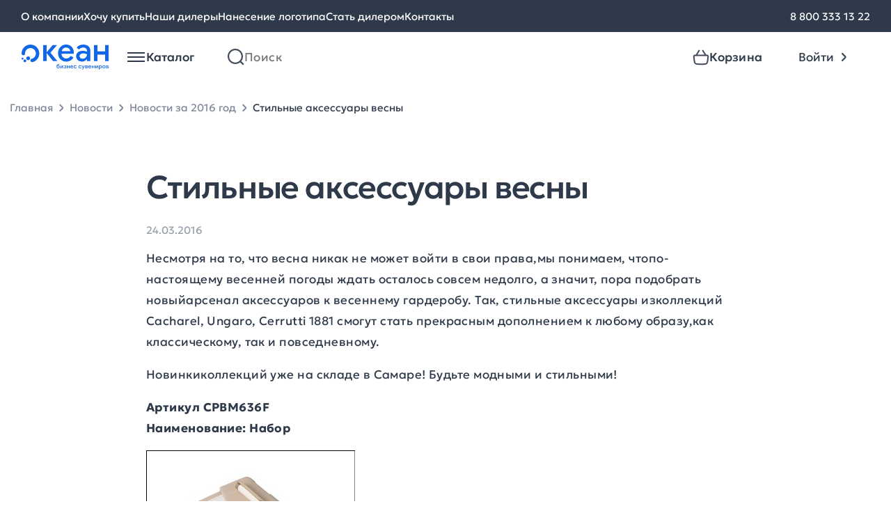

--- FILE ---
content_type: text/html; charset=UTF-8
request_url: https://www.oceangifts.ru/news/2016/03/2537
body_size: 11470
content:
<!doctype html> <html lang="ru"> <head> <title>Стильные аксессуары весны - новости Океана бизнес сувениров от 24.03.2016</title> <meta name='description' content='Стильные аксессуары весны - узнайте свежие новости Океана бизнес сувениров первыми'> <meta property='og:image' content='https://www.oceangifts.ru/assets/img/icons/Logo-desktop.svg' /> <meta property='og:title' content='Стильные аксессуары весны - новости Океана бизнес сувениров от 24.03.2016' /> <meta property='og:description' content='Стильные аксессуары весны - узнайте свежие новости Океана бизнес сувениров первыми' /> <link rel='canonical' href='https://www.oceangifts.ru/news/2016/03/2537' /> <meta charset="UTF-8"> <meta name="viewport" content="width=device-width, user-scalable=yes, shrink-to-fit=no, initial-scale=1.0, minimum-scale=1.0"> <meta http-equiv="X-UA-Compatible" content="ie=edge"> <link rel="preload" href="https://www.oceangifts.ru/build/assets/Geologica-Regular-Zd7CPVF2.woff2" as="font" crossorigin="anonymous"> <link rel="preload" href="https://www.oceangifts.ru/build/assets/Geologica-Medium-5FoKRnKX.woff2" as="font" crossorigin="anonymous"> <link rel="preload" href="https://www.oceangifts.ru/build/assets/Geologica-Light-DmJuSf5R.woff2" as="font" crossorigin="anonymous"> <link rel="shortcut icon" href="https://www.oceangifts.ru/assets/img/favicon.svg"/> <link rel="preload" as="style" href="https://www.oceangifts.ru/build/assets/style-DGsK-tQj.css" /><link rel="stylesheet" href="https://www.oceangifts.ru/build/assets/style-DGsK-tQj.css" /> <link rel="preload" as="style" href="https://www.oceangifts.ru/build/assets/article-CEStCOuX.css" /><link rel="stylesheet" href="https://www.oceangifts.ru/build/assets/article-CEStCOuX.css" /> <script>window.APP = {"routes":[],"iconsSrc":"https:\/\/www.oceangifts.ru\/assets\/img\/icons.svg?1745475690","basketAddBtnText":"\u0412 \u043a\u043e\u0440\u0437\u0438\u043d\u0443"};</script> </head> <body> <noscript> <iframe src="https://www.googletagmanager.com/ns.html?id=GTM-K5S98WF" height="0" width="0" style="display:none;visibility:hidden"></iframe> </noscript> <div class="overlay"></div> <header id="header-container" class="header js-header"> <nav class="nav-bar"> <div class="container nav-bar__container"> <div class="nav-bar__links"> <a href="https://www.oceangifts.ru/about" class="nav-bar__links-link text-body-regular_15"> О компании </a> <a href="https://www.oceangifts.ru/wantbuy" class="nav-bar__links-link text-body-regular_15"> Хочу купить </a> <a href="https://www.oceangifts.ru/dealers" class="nav-bar__links-link text-body-regular_15"> Наши дилеры </a> <a href="https://www.oceangifts.ru/plotting" class="nav-bar__links-link text-body-regular_15"> Нанесение логотипа </a> <a href="https://www.oceangifts.ru/becomedealer" class="nav-bar__links-link text-body-regular_15"> Стать дилером </a> <a href="https://www.oceangifts.ru/contacts" class="nav-bar__links-link text-body-regular_15"> Контакты </a> </div> <div class="nav-bar__phone"> <a href="tel:88003331322" class="nav-bar__links-link text-body-regular_15"> 8 800 333 13 22 </a> </div> </div> </nav> <div class="container header__authorized-container"> <div class="header__unauthorized"> <div class="header__left"> <a href="https://www.oceangifts.ru" class="header__left-logo"></a> <div class="vue-header-catalog" data-vue='{"items":[{"id":1387,"name":"\u0423\u043f\u0430\u043a\u043e\u0432\u043a\u0430","url":"https:\/\/www.oceangifts.ru\/catalog\/upakovka_0","iconSrc":"\/media\/images\/category-icons\/97706633b8474b0c60ecaa.svg","subitems":[{"id":1386,"name":"\u041a\u043e\u0440\u043e\u0431\u043a\u0438","url":"https:\/\/www.oceangifts.ru\/catalog\/korobki","iconSrc":null,"subitems":null},{"id":1388,"name":"\u0424\u0443\u0442\u043b\u044f\u0440\u044b","url":"https:\/\/www.oceangifts.ru\/catalog\/futlyary_0","iconSrc":null,"subitems":null},{"id":1389,"name":"\u041f\u0430\u043a\u0435\u0442\u044b","url":"https:\/\/www.oceangifts.ru\/catalog\/pakety","iconSrc":null,"subitems":null}]},{"id":810,"name":"\u041e\u0442\u0434\u044b\u0445","url":"https:\/\/www.oceangifts.ru\/catalog\/otdyx","iconSrc":"\/media\/images\/category-icons\/cfa2b17eac401c3464edfc.svg","subitems":[{"id":812,"name":"\u041d\u0430\u0431\u043e\u0440\u044b \u0434\u043b\u044f \u043f\u0438\u043a\u043d\u0438\u043a\u0430","url":"https:\/\/www.oceangifts.ru\/catalog\/nabory-dlya-piknika","iconSrc":null,"subitems":null},{"id":813,"name":"\u0422\u0435\u0440\u043c\u043e\u0441\u0442\u0430\u043a\u0430\u043d\u044b \u0438 \u0442\u0435\u0440\u043c\u043e\u043a\u0440\u0443\u0436\u043a\u0438","url":"https:\/\/www.oceangifts.ru\/catalog\/termostakany-i-termokruzhki","iconSrc":null,"subitems":null},{"id":815,"name":"\u0422\u0435\u0440\u043c\u043e\u0441\u044b","url":"https:\/\/www.oceangifts.ru\/catalog\/termosy","iconSrc":null,"subitems":null},{"id":811,"name":"\u041f\u043b\u0435\u0434\u044b","url":"https:\/\/www.oceangifts.ru\/catalog\/pledy_0","iconSrc":null,"subitems":null},{"id":816,"name":"\u0421\u0443\u043c\u043a\u0438 \u0438 \u043a\u0443\u043b\u0435\u0440\u044b","url":"https:\/\/www.oceangifts.ru\/catalog\/sumki-i-kulery","iconSrc":null,"subitems":null},{"id":818,"name":"\u041f\u043b\u044f\u0436\u043d\u044b\u0435 \u043f\u0440\u0438\u043d\u0430\u0434\u043b\u0435\u0436\u043d\u043e\u0441\u0442\u0438","url":"https:\/\/www.oceangifts.ru\/catalog\/plyazhnye-prinadlezhnosti","iconSrc":null,"subitems":null},{"id":817,"name":"\u0418\u0433\u0440\u044b \u0438 \u0441\u043f\u043e\u0440\u0442","url":"https:\/\/www.oceangifts.ru\/catalog\/igry-i-sport","iconSrc":null,"subitems":null},{"id":919,"name":"\u0414\u043e\u0440\u043e\u0436\u043d\u044b\u0435 \u043d\u0430\u0431\u043e\u0440\u044b","url":"https:\/\/www.oceangifts.ru\/catalog\/dorozhnye-nabory","iconSrc":null,"subitems":null},{"id":814,"name":"\u0424\u043e\u043d\u0430\u0440\u0438 \u0438 \u043c\u0443\u043b\u044c\u0442\u0438\u0438\u043d\u0441\u0442\u0440\u0443\u043c\u0435\u043d\u0442\u044b","url":"https:\/\/www.oceangifts.ru\/catalog\/fonariki-i-multiinstrumenty","iconSrc":null,"subitems":null}]},{"id":706,"name":"\u0424\u0443\u0442\u0431\u043e\u043b\u043a\u0438","url":"https:\/\/www.oceangifts.ru\/catalog\/futbolki","iconSrc":"\/media\/images\/category-icons\/f802ddee62ace8b7580c71.svg","subitems":[{"id":709,"name":"\u0424\u0443\u0442\u0431\u043e\u043b\u043a\u0438 \u043f\u0440\u043e\u043c\u043e","url":"https:\/\/www.oceangifts.ru\/catalog\/futbolki-promo","iconSrc":null,"subitems":null},{"id":713,"name":"\u041c\u0443\u0436\u0441\u043a\u0438\u0435 \u0444\u0443\u0442\u0431\u043e\u043b\u043a\u0438","url":"https:\/\/www.oceangifts.ru\/catalog\/muzhskie-futbolki","iconSrc":null,"subitems":null},{"id":707,"name":"\u0416\u0435\u043d\u0441\u043a\u0438\u0435 \u0444\u0443\u0442\u0431\u043e\u043b\u043a\u0438","url":"https:\/\/www.oceangifts.ru\/catalog\/zhenskie-futbolki","iconSrc":null,"subitems":null},{"id":714,"name":"\u0414\u0435\u0442\u0441\u043a\u0438\u0435 \u0444\u0443\u0442\u0431\u043e\u043b\u043a\u0438","url":"https:\/\/www.oceangifts.ru\/catalog\/detskie-futbolki","iconSrc":null,"subitems":null}]},{"id":752,"name":"\u042d\u043b\u0435\u043a\u0442\u0440\u043e\u043d\u0438\u043a\u0430","url":"https:\/\/www.oceangifts.ru\/catalog\/elektronika_0","iconSrc":"\/media\/images\/category-icons\/053b73e765a1d177c069df.svg","subitems":[{"id":753,"name":"\u0417\u0430\u0440\u044f\u0434\u043d\u044b\u0435 \u0443\u0441\u0442\u0440\u043e\u0439\u0441\u0442\u0432\u0430","url":"https:\/\/www.oceangifts.ru\/catalog\/zaryadnye-ustrojstva","iconSrc":null,"subitems":null},{"id":754,"name":"\u0410\u0443\u0434\u0438\u043e\u043a\u043e\u043b\u043e\u043d\u043a\u0438 \u0438 \u0434\u0438\u043d\u0430\u043c\u0438\u043a\u0438","url":"https:\/\/www.oceangifts.ru\/catalog\/audiokolonki-i-dinamiki","iconSrc":null,"subitems":null},{"id":755,"name":"\u041a\u043e\u043c\u043f\u044c\u044e\u0442\u0435\u0440\u043d\u044b\u0435 \u0438 \u043c\u043e\u0431\u0438\u043b\u044c\u043d\u044b\u0435 \u0430\u043a\u0441\u0435\u0441\u0441\u0443\u0430\u0440\u044b","url":"https:\/\/www.oceangifts.ru\/catalog\/kompyuternye-i-mobilnye-aksessuary","iconSrc":null,"subitems":null},{"id":756,"name":"\u042d\u043b\u0435\u043a\u0442\u0440\u043e\u043d\u043d\u044b\u0435 \u0430\u043a\u0441\u0435\u0441\u0441\u0443\u0430\u0440\u044b","url":"https:\/\/www.oceangifts.ru\/catalog\/elektronnye-aksessuary","iconSrc":null,"subitems":null},{"id":759,"name":"\u041d\u0430\u0431\u043e\u0440\u044b","url":"https:\/\/www.oceangifts.ru\/catalog\/nabory","iconSrc":null,"subitems":null},{"id":1384,"name":"\u0424\u043b\u0435\u0448-\u043a\u0430\u0440\u0442\u044b","url":"https:\/\/www.oceangifts.ru\/catalog\/flesh-karty_1","iconSrc":null,"subitems":null},{"id":1101,"name":"\u0424\u0443\u0442\u043b\u044f\u0440\u044b \u0438 \u0430\u0434\u0430\u043f\u0442\u0435\u0440\u044b","url":"https:\/\/www.oceangifts.ru\/catalog\/futlyary-i-adaptery","iconSrc":null,"subitems":null}]},{"id":799,"name":"\u0414\u043e\u043c","url":"https:\/\/www.oceangifts.ru\/catalog\/dom","iconSrc":"\/media\/images\/category-icons\/21ce144ec9029f8cd2421d.svg","subitems":[{"id":1177,"name":"\u0423\u0432\u043b\u0430\u0436\u043d\u0438\u0442\u0435\u043b\u0438 \u0432\u043e\u0437\u0434\u0443\u0445\u0430","url":"https:\/\/www.oceangifts.ru\/catalog\/uvlazhniteli-vozduxa","iconSrc":null,"subitems":null},{"id":1186,"name":"\u041a\u0443\u0445\u043e\u043d\u043d\u044b\u0435 \u0430\u043a\u0441\u0435\u0441\u0441\u0443\u0430\u0440\u044b","url":"https:\/\/www.oceangifts.ru\/catalog\/kuxonnye-aksessuary","iconSrc":null,"subitems":null},{"id":803,"name":"\u041d\u0430\u0431\u043e\u0440\u044b \u043f\u043e\u0441\u0443\u0434\u044b","url":"https:\/\/www.oceangifts.ru\/catalog\/nabory-posudy_0","iconSrc":null,"subitems":null},{"id":800,"name":"\u041f\u043b\u0435\u0434\u044b","url":"https:\/\/www.oceangifts.ru\/catalog\/pledy","iconSrc":null,"subitems":null},{"id":801,"name":"\u0421\u043a\u0443\u043b\u044c\u043f\u0442\u0443\u0440\u044b","url":"https:\/\/www.oceangifts.ru\/catalog\/skulptury_0","iconSrc":null,"subitems":null},{"id":805,"name":"\u041f\u043e\u043b\u0435\u0437\u043d\u044b\u0435 \u043c\u0435\u043b\u043e\u0447\u0438","url":"https:\/\/www.oceangifts.ru\/catalog\/poleznye-melochi","iconSrc":null,"subitems":null},{"id":798,"name":"\u0412\u0438\u043d\u043d\u044b\u0435 \u043d\u0430\u0431\u043e\u0440\u044b","url":"https:\/\/www.oceangifts.ru\/catalog\/vinnye-nabory","iconSrc":null,"subitems":null},{"id":802,"name":"\u0424\u043e\u0442\u043e\u0440\u0430\u043c\u043a\u0438 \u0438 \u0444\u043e\u0442\u043e\u0430\u043b\u044c\u0431\u043e\u043c\u044b","url":"https:\/\/www.oceangifts.ru\/catalog\/fotoramki-i-fotoalbomy_0","iconSrc":null,"subitems":null},{"id":806,"name":"\u041c\u0430\u043d\u0438\u043a\u044e\u0440\u043d\u044b\u0435 \u043d\u0430\u0431\u043e\u0440\u044b \u0438 \u043d\u0435\u0441\u0435\u0441\u0441\u0435\u0440\u044b","url":"https:\/\/www.oceangifts.ru\/catalog\/manikyurnye-nabory-i-nesessery","iconSrc":null,"subitems":null},{"id":809,"name":"\u0428\u0430\u0445\u043c\u0430\u0442\u044b \u0438 \u043d\u0430\u0440\u0434\u044b","url":"https:\/\/www.oceangifts.ru\/catalog\/shaxmaty-i-nardy_0","iconSrc":null,"subitems":null},{"id":920,"name":"\u0418\u043d\u0441\u0442\u0440\u0443\u043c\u0435\u043d\u0442\u044b","url":"https:\/\/www.oceangifts.ru\/catalog\/instrumenty","iconSrc":null,"subitems":null},{"id":808,"name":"\u0428\u043a\u0430\u0442\u0443\u043b\u043a\u0438","url":"https:\/\/www.oceangifts.ru\/catalog\/shkatulki_0","iconSrc":null,"subitems":null},{"id":807,"name":"\u041a\u0430\u0440\u0442\u0438\u043d\u044b","url":"https:\/\/www.oceangifts.ru\/catalog\/kartiny_0","iconSrc":null,"subitems":null}]},{"id":721,"name":"\u041f\u043e\u0441\u0443\u0434\u0430","url":"https:\/\/www.oceangifts.ru\/catalog\/posuda","iconSrc":"\/media\/images\/category-icons\/200951d4e7eaa223145ae2.svg","subitems":[{"id":725,"name":"\u0422\u0435\u0440\u043c\u043e\u0441\u0442\u0430\u043a\u0430\u043d\u044b \u0438 \u0442\u0435\u0440\u043c\u043e\u043a\u0440\u0443\u0436\u043a\u0438","url":"https:\/\/www.oceangifts.ru\/catalog\/termostakany-i-termokruzhki_0","iconSrc":null,"subitems":null},{"id":726,"name":"\u0422\u0435\u0440\u043c\u043e\u0441\u044b","url":"https:\/\/www.oceangifts.ru\/catalog\/termosy_0","iconSrc":null,"subitems":null},{"id":723,"name":"\u0427\u0430\u0439\u043d\u044b\u0435 \u043f\u0430\u0440\u044b","url":"https:\/\/www.oceangifts.ru\/catalog\/chajnye-pary","iconSrc":null,"subitems":null},{"id":1082,"name":"\u041a\u0440\u0443\u0436\u043a\u0438 soft touch","url":"https:\/\/www.oceangifts.ru\/catalog\/kruzhki-soft-touch","iconSrc":null,"subitems":null},{"id":727,"name":"\u041d\u0430\u0431\u043e\u0440\u044b \u0434\u043b\u044f \u0447\u0430\u044f \u0438 \u043a\u043e\u0444\u0435","url":"https:\/\/www.oceangifts.ru\/catalog\/nabory-posudy_1","iconSrc":null,"subitems":null},{"id":724,"name":"\u041b\u0430\u043d\u0447-\u0431\u043e\u043a\u0441\u044b","url":"https:\/\/www.oceangifts.ru\/catalog\/lanchboksy_0","iconSrc":null,"subitems":null},{"id":917,"name":"\u0411\u0443\u0442\u044b\u043b\u043a\u0438 \u0434\u043b\u044f \u0432\u043e\u0434\u044b","url":"https:\/\/www.oceangifts.ru\/catalog\/sportivnye-butylki","iconSrc":null,"subitems":null},{"id":918,"name":"\u041f\u043e\u043a\u0440\u044b\u0442\u0438\u0435 soft touch","url":"https:\/\/www.oceangifts.ru\/catalog\/prorezinennaya-posuda","iconSrc":null,"subitems":null},{"id":1371,"name":"\u041f\u043e\u043a\u0440\u044b\u0442\u0438\u0435 powder","url":"https:\/\/www.oceangifts.ru\/catalog\/pokrytie-powder","iconSrc":null,"subitems":null},{"id":722,"name":"\u041a\u0440\u0443\u0436\u043a\u0438","url":"https:\/\/www.oceangifts.ru\/catalog\/kruzhki","iconSrc":null,"subitems":null},{"id":1111,"name":"\u0423\u043f\u0430\u043a\u043e\u0432\u043a\u0430","url":"https:\/\/www.oceangifts.ru\/catalog\/upakovka","iconSrc":null,"subitems":null}]},{"id":1160,"name":"\u0415\u0436\u0435\u0434\u043d\u0435\u0432\u043d\u0438\u043a\u0438 \u0438 \u0431\u043b\u043e\u043a\u043d\u043e\u0442\u044b","url":"https:\/\/www.oceangifts.ru\/catalog\/ezhednevniki-i-bloknoty_0","iconSrc":"\/media\/images\/category-icons\/42ddcfc5566a0149631260.svg","subitems":[{"id":1161,"name":"\u0415\u0436\u0435\u0434\u043d\u0435\u0432\u043d\u0438\u043a\u0438","url":"https:\/\/www.oceangifts.ru\/catalog\/ezhednevniki","iconSrc":null,"subitems":null},{"id":1162,"name":"\u0411\u043b\u043e\u043a\u043d\u043e\u0442\u044b","url":"https:\/\/www.oceangifts.ru\/catalog\/bloknoty","iconSrc":null,"subitems":null},{"id":1163,"name":"\u041d\u0430\u0431\u043e\u0440\u044b \u0441 \u0435\u0436\u0435\u0434\u043d\u0435\u0432\u043d\u0438\u043a\u0430\u043c\u0438","url":"https:\/\/www.oceangifts.ru\/catalog\/nabory-s-ezhednevnikami","iconSrc":null,"subitems":null},{"id":1164,"name":"VIP \u043d\u0430\u0431\u043e\u0440\u044b","url":"https:\/\/www.oceangifts.ru\/catalog\/vip-nabory_0","iconSrc":null,"subitems":null}]},{"id":738,"name":"\u041f\u043e\u0434\u0430\u0440\u043e\u0447\u043d\u044b\u0435 \u043d\u0430\u0431\u043e\u0440\u044b","url":"https:\/\/www.oceangifts.ru\/catalog\/podarochnye-nabory","iconSrc":"\/media\/images\/category-icons\/d4f19e4b222969b7953c47.svg","subitems":[{"id":1014,"name":"\u041d\u0430\u0431\u043e\u0440\u044b \u0441 \u0435\u0436\u0435\u0434\u043d\u0435\u0432\u043d\u0438\u043a\u0430\u043c\u0438 \u0438 \u0431\u043b\u043e\u043a\u043d\u043e\u0442\u0430\u043c\u0438","url":"https:\/\/www.oceangifts.ru\/catalog\/nabory-s-ezhednevnikami-i-bloknotami","iconSrc":null,"subitems":null},{"id":739,"name":"\u0411\u0438\u0437\u043d\u0435\u0441 \u043d\u0430\u0431\u043e\u0440\u044b","url":"https:\/\/www.oceangifts.ru\/catalog\/biznes-nabory","iconSrc":null,"subitems":null},{"id":744,"name":"\u0413\u043e\u0442\u043e\u0432\u044b\u0435 \u0440\u0435\u0448\u0435\u043d\u0438\u044f","url":"https:\/\/www.oceangifts.ru\/catalog\/gotovye-resheniya_0","iconSrc":null,"subitems":null},{"id":741,"name":"\u041d\u0430\u0431\u043e\u0440\u044b \u0434\u043b\u044f \u0432\u043e\u0434\u043a\u0438","url":"https:\/\/www.oceangifts.ru\/catalog\/nabory-dlya-vodki","iconSrc":null,"subitems":null},{"id":742,"name":"\u041d\u0430\u0431\u043e\u0440\u044b \u0434\u043b\u044f \u0432\u0438\u043d\u0430 \u0438 \u0448\u0430\u043c\u043f\u0430\u043d\u0441\u043a\u043e\u0433\u043e","url":"https:\/\/www.oceangifts.ru\/catalog\/nabory-dlya-vina-i-shampanskogo","iconSrc":null,"subitems":null},{"id":743,"name":"\u041d\u0430\u0431\u043e\u0440\u044b \u0434\u043b\u044f \u0447\u0430\u044f \u0438 \u043a\u043e\u0444\u0435","url":"https:\/\/www.oceangifts.ru\/catalog\/nabory-dlya-chaya-i-kofe","iconSrc":null,"subitems":null}]},{"id":699,"name":"\u0420\u0443\u0447\u043a\u0438","url":"https:\/\/www.oceangifts.ru\/catalog\/ruchki","iconSrc":"\/media\/images\/category-icons\/c526d0b208fb41ede6a623.svg","subitems":[{"id":702,"name":"\u041f\u043b\u0430\u0441\u0442\u0438\u043a\u043e\u0432\u044b\u0435 \u0440\u0443\u0447\u043a\u0438","url":"https:\/\/www.oceangifts.ru\/catalog\/plastikovye-ruchki","iconSrc":null,"subitems":null},{"id":703,"name":"\u041c\u0435\u0442\u0430\u043b\u043b\u0438\u0447\u0435\u0441\u043a\u0438\u0435 \u0440\u0443\u0447\u043a\u0438","url":"https:\/\/www.oceangifts.ru\/catalog\/metallicheskie-ruchki","iconSrc":null,"subitems":null},{"id":913,"name":"\u0420\u0443\u0447\u043a\u0438 \u0441 \u0444\u043b\u0435\u0448-\u043a\u0430\u0440\u0442\u043e\u0439","url":"https:\/\/www.oceangifts.ru\/catalog\/ruchki-s-flesh-kartoj","iconSrc":null,"subitems":null},{"id":1172,"name":"\u041a\u0430\u0440\u0430\u043d\u0434\u0430\u0448\u0438","url":"https:\/\/www.oceangifts.ru\/catalog\/karandashi","iconSrc":null,"subitems":null},{"id":712,"name":"\u041d\u0430\u0431\u043e\u0440\u044b \u0441 \u0440\u0443\u0447\u043a\u0430\u043c\u0438","url":"https:\/\/www.oceangifts.ru\/catalog\/nabory-s-ruchkami","iconSrc":null,"subitems":null},{"id":711,"name":"\u0424\u0443\u0442\u043b\u044f\u0440\u044b \u0434\u043b\u044f \u0440\u0443\u0447\u0435\u043a","url":"https:\/\/www.oceangifts.ru\/catalog\/futlyary-dlya-ruchek","iconSrc":null,"subitems":null}]},{"id":760,"name":"\u0410\u043a\u0441\u0435\u0441\u0441\u0443\u0430\u0440\u044b","url":"https:\/\/www.oceangifts.ru\/catalog\/aksessuary","iconSrc":"\/media\/images\/category-icons\/5fc22f14b5413189493549.svg","subitems":[{"id":761,"name":"\u0421\u0443\u043c\u043a\u0438 \u0438 \u0440\u044e\u043a\u0437\u0430\u043a\u0438","url":"https:\/\/www.oceangifts.ru\/catalog\/sumki-i-ryukzaki","iconSrc":null,"subitems":null},{"id":762,"name":"\u041f\u043e\u0440\u0442\u0444\u0435\u043b\u0438, \u043f\u0430\u043f\u043a\u0438 \u0438 \u043f\u043e\u0440\u0442\u043c\u043e\u043d\u0435","url":"https:\/\/www.oceangifts.ru\/catalog\/portfeli-papki-i-portmone","iconSrc":null,"subitems":null},{"id":1010,"name":"\u0410\u043a\u0441\u0435\u0441\u0441\u0443\u0430\u0440\u044b \u0434\u043b\u044f \u0430\u0432\u0442\u043e\u043b\u044e\u0431\u0438\u0442\u0435\u043b\u0435\u0439","url":"https:\/\/www.oceangifts.ru\/catalog\/aksessuary-dlya-avtolyubitelej","iconSrc":null,"subitems":null},{"id":991,"name":"\u0410\u043a\u0441\u0435\u0441\u0441\u0443\u0430\u0440\u044b \u0434\u043b\u044f \u0441\u043f\u043e\u0440\u0442\u0430","url":"https:\/\/www.oceangifts.ru\/catalog\/aksessuary-dlya-sporta","iconSrc":null,"subitems":null},{"id":764,"name":"\u0417\u043e\u043d\u0442\u044b \u0438 \u0434\u043e\u0436\u0434\u0435\u0432\u0438\u043a\u0438","url":"https:\/\/www.oceangifts.ru\/catalog\/zonty-i-dozhdeviki","iconSrc":null,"subitems":null},{"id":767,"name":"\u0410\u043a\u0441\u0435\u0441\u0441\u0443\u0430\u0440\u044b \u0434\u043b\u044f \u043a\u0443\u0445\u043d\u0438","url":"https:\/\/www.oceangifts.ru\/catalog\/aksessuary-dlya-kuxni_0","iconSrc":null,"subitems":null},{"id":955,"name":"\u0412\u0438\u0437\u0438\u0442\u043d\u0438\u0446\u044b","url":"https:\/\/www.oceangifts.ru\/catalog\/vizitniczy","iconSrc":null,"subitems":null},{"id":763,"name":"\u041d\u0435\u0441\u0435\u0441\u0441\u0435\u0440\u044b \u0438 \u043a\u043e\u0441\u043c\u0435\u0442\u0438\u0447\u043a\u0438","url":"https:\/\/www.oceangifts.ru\/catalog\/nesessery-i-kosmetichki","iconSrc":null,"subitems":null},{"id":768,"name":"\u0410\u043a\u0441\u0435\u0441\u0441\u0443\u0430\u0440\u044b \u0434\u043b\u044f \u043a\u0443\u0440\u0435\u043d\u0438\u044f","url":"https:\/\/www.oceangifts.ru\/catalog\/aksessuary-dlya-kureniya_0","iconSrc":null,"subitems":null}]},{"id":1179,"name":"\u0417\u0434\u043e\u0440\u043e\u0432\u044c\u0435","url":"https:\/\/www.oceangifts.ru\/catalog\/zdorove","iconSrc":"\/media\/images\/category-icons\/c881f472e84766cb468cd1.svg","subitems":[{"id":1180,"name":"\u0417\u0430\u0449\u0438\u0442\u0430 \u0437\u0434\u043e\u0440\u043e\u0432\u044c\u044f","url":"https:\/\/www.oceangifts.ru\/catalog\/zashhita-zdorovya","iconSrc":null,"subitems":null},{"id":1181,"name":"\u0423\u0432\u043b\u0430\u0436\u043d\u0438\u0442\u0435\u043b\u0438 \u0438 \u0434\u0438\u0441\u043f\u0435\u043d\u0441\u0435\u0440\u044b","url":"https:\/\/www.oceangifts.ru\/catalog\/uvlazhniteli-i-dispensery","iconSrc":null,"subitems":null},{"id":1182,"name":"\u0423\u0424 \u0441\u0442\u0435\u0440\u0438\u043b\u0438\u0437\u0430\u0442\u043e\u0440\u044b","url":"https:\/\/www.oceangifts.ru\/catalog\/uf-sterilizatory","iconSrc":null,"subitems":null}]},{"id":728,"name":"\u041e\u0444\u0438\u0441","url":"https:\/\/www.oceangifts.ru\/catalog\/ofis","iconSrc":"\/media\/images\/category-icons\/fa5bedc41c59739e3f767d.svg","subitems":[{"id":732,"name":"\u0411\u043b\u043e\u043a\u043d\u043e\u0442\u044b\/\u0435\u0436\u0435\u0434\u043d\u0435\u0432\u043d\u0438\u043a\u0438\/\u0437\u0430\u043f\u0438\u0441\u043d\u044b\u0435 \u043a\u043d\u0438\u0436\u043a\u0438","url":"https:\/\/www.oceangifts.ru\/catalog\/bloknotyezhednevnikizapisnye-knizhki","iconSrc":null,"subitems":null},{"id":729,"name":"\u041d\u0430\u0441\u0442\u043e\u043b\u044c\u043d\u044b\u0435 \u043d\u0430\u0431\u043e\u0440\u044b \u0438  \u0430\u043a\u0441\u0435\u0441\u0441\u0443\u0430\u0440\u044b","url":"https:\/\/www.oceangifts.ru\/catalog\/nastolnye-nabory-i-aksessuary","iconSrc":null,"subitems":null},{"id":731,"name":"\u041e\u0444\u0438\u0441\u043d\u044b\u0435 \u0447\u0430\u0441\u044b","url":"https:\/\/www.oceangifts.ru\/catalog\/ofisnye-chasy","iconSrc":null,"subitems":null},{"id":733,"name":"\u0424\u043e\u0442\u043e\u0440\u0430\u043c\u043a\u0438","url":"https:\/\/www.oceangifts.ru\/catalog\/fotoramki","iconSrc":null,"subitems":null},{"id":822,"name":"\u041d\u0430\u0433\u0440\u0430\u0434\u044b","url":"https:\/\/www.oceangifts.ru\/catalog\/nagrady","iconSrc":null,"subitems":null},{"id":735,"name":"\u041a\u0430\u0440\u0442\u0438\u043d\u044b \u0438 \u0431\u0430\u043d\u043a\u043d\u043e\u0442\u044b","url":"https:\/\/www.oceangifts.ru\/catalog\/kartiny-i-banknoty","iconSrc":null,"subitems":null},{"id":954,"name":"\u0412\u0438\u0437\u0438\u0442\u043d\u0438\u0446\u044b","url":"https:\/\/www.oceangifts.ru\/catalog\/vizitniczy_0","iconSrc":null,"subitems":null}]},{"id":704,"name":"\u041e\u0434\u0435\u0436\u0434\u0430","url":"https:\/\/www.oceangifts.ru\/catalog\/odezhda","iconSrc":"\/media\/images\/category-icons\/a9cf13c2cbe9929ebf5d5c.svg","subitems":[{"id":705,"name":"\u041f\u043e\u043b\u043e","url":"https:\/\/www.oceangifts.ru\/catalog\/polo","iconSrc":null,"subitems":null},{"id":715,"name":"\u0412\u0435\u0442\u0440\u043e\u0432\u043a\u0438","url":"https:\/\/www.oceangifts.ru\/catalog\/vetrovki","iconSrc":null,"subitems":null},{"id":716,"name":"\u0422\u043e\u043b\u0441\u0442\u043e\u0432\u043a\u0438","url":"https:\/\/www.oceangifts.ru\/catalog\/tolstovki","iconSrc":null,"subitems":null},{"id":717,"name":"\u0424\u043b\u0438\u0441\u044b","url":"https:\/\/www.oceangifts.ru\/catalog\/flisy","iconSrc":null,"subitems":null},{"id":827,"name":"\u0410\u043a\u0441\u0435\u0441\u0441\u0443\u0430\u0440\u044b\/\u0431\u0440\u044e\u043a\u0438\/\u0448\u043e\u0440\u0442\u044b","url":"https:\/\/www.oceangifts.ru\/catalog\/aksessuarybryukishorty","iconSrc":null,"subitems":null}]},{"id":769,"name":"\u041f\u0440\u043e\u043c\u043e\u0441\u0443\u0432\u0435\u043d\u0438\u0440\u044b","url":"https:\/\/www.oceangifts.ru\/catalog\/promosuveniry","iconSrc":"\/media\/images\/category-icons\/a7ab4e97540161a4d595e1.svg","subitems":[{"id":1187,"name":"\u0422\u043e\u0432\u0430\u0440\u044b \u0434\u043b\u044f \u0434\u0435\u0442\u0435\u0439","url":"https:\/\/www.oceangifts.ru\/catalog\/tovary-dlya-detej","iconSrc":null,"subitems":null},{"id":770,"name":"\u041a\u043b\u0438\u043f\u044b \u0438 \u0445\u043e\u043b\u0434\u0435\u0440\u044b \u0434\u043b\u044f \u0437\u0430\u043c\u0435\u0442\u043e\u043a","url":"https:\/\/www.oceangifts.ru\/catalog\/klipy-i-xoldery-dlya-zametok","iconSrc":null,"subitems":null},{"id":771,"name":"\u0410\u043d\u0442\u0438\u0441\u0442\u0440\u0435\u0441\u0441\u044b \u0438 \u0438\u0433\u0440\u044b","url":"https:\/\/www.oceangifts.ru\/catalog\/antistressy-i-igry","iconSrc":null,"subitems":null},{"id":772,"name":"\u0411\u0440\u0435\u043b\u043e\u043a\u0438 \u0438 \u043e\u0442\u043a\u0440\u044b\u0432\u0430\u043b\u043a\u0438","url":"https:\/\/www.oceangifts.ru\/catalog\/breloki-i-otkryvalki","iconSrc":null,"subitems":null},{"id":774,"name":"\u0424\u043e\u043d\u0430\u0440\u0438 \u0438 \u0440\u0443\u043b\u0435\u0442\u043a\u0438","url":"https:\/\/www.oceangifts.ru\/catalog\/ruletki-i-fonariki","iconSrc":null,"subitems":null},{"id":821,"name":"\u041f\u0440\u043e\u043c\u043e\u043f\u0440\u043e\u0434\u0443\u043a\u0446\u0438\u044f","url":"https:\/\/www.oceangifts.ru\/catalog\/promoprodukcziya","iconSrc":null,"subitems":null}]},{"id":785,"name":"VIP-\u043f\u043e\u0434\u0430\u0440\u043a\u0438","url":"https:\/\/www.oceangifts.ru\/catalog\/vip-podarki","iconSrc":"\/media\/images\/category-icons\/482183491a9bf1efc69045.svg","subitems":[{"id":786,"name":"\u041a\u043e\u0440\u043f\u043e\u0440\u0430\u0442\u0438\u0432\u043d\u044b\u0435 \u043d\u0430\u0431\u043e\u0440\u044b","url":"https:\/\/www.oceangifts.ru\/catalog\/korporativnye-nabory","iconSrc":null,"subitems":null},{"id":792,"name":"\u041d\u0430\u0441\u0442\u043e\u043b\u044c\u043d\u044b\u0435 \u043d\u0430\u0431\u043e\u0440\u044b","url":"https:\/\/www.oceangifts.ru\/catalog\/nastolnye-nabory","iconSrc":null,"subitems":null},{"id":788,"name":"\u0424\u043e\u0442\u043e\u0440\u0430\u043c\u043a\u0438 \u0438 \u0444\u043e\u0442\u043e\u0430\u043b\u044c\u0431\u043e\u043c\u044b","url":"https:\/\/www.oceangifts.ru\/catalog\/fotoramki-i-fotoalbomy","iconSrc":null,"subitems":null},{"id":789,"name":"\u041d\u0430\u0431\u043e\u0440\u044b \u043f\u043e\u0441\u0443\u0434\u044b","url":"https:\/\/www.oceangifts.ru\/catalog\/nabory-posudy","iconSrc":null,"subitems":null},{"id":791,"name":"\u041f\u043e\u0440\u0442\u0444\u0435\u043b\u0438, \u043f\u0430\u043f\u043a\u0438 \u0438 \u043f\u043e\u0440\u0442\u043c\u043e\u043d\u0435","url":"https:\/\/www.oceangifts.ru\/catalog\/portfeli-i-papki","iconSrc":null,"subitems":null},{"id":787,"name":"\u0421\u043a\u0443\u043b\u044c\u043f\u0442\u0443\u0440\u044b","url":"https:\/\/www.oceangifts.ru\/catalog\/skulptury","iconSrc":null,"subitems":null},{"id":793,"name":"\u0427\u0430\u0441\u044b","url":"https:\/\/www.oceangifts.ru\/catalog\/chasy","iconSrc":null,"subitems":null},{"id":794,"name":"\u0428\u043a\u0430\u0442\u0443\u043b\u043a\u0438","url":"https:\/\/www.oceangifts.ru\/catalog\/shkatulki","iconSrc":null,"subitems":null},{"id":796,"name":"\u041a\u0430\u0440\u0442\u0438\u043d\u044b","url":"https:\/\/www.oceangifts.ru\/catalog\/kartiny","iconSrc":null,"subitems":null},{"id":797,"name":"\u0418\u043a\u043e\u043d\u044b","url":"https:\/\/www.oceangifts.ru\/catalog\/ikony","iconSrc":null,"subitems":null},{"id":824,"name":"\u0410\u043a\u0441\u0435\u0441\u0441\u0443\u0430\u0440\u044b","url":"https:\/\/www.oceangifts.ru\/catalog\/aksessuary-dlya-kureniya","iconSrc":null,"subitems":null},{"id":823,"name":"\u0428\u0430\u0445\u043c\u0430\u0442\u044b \u0438 \u043d\u0430\u0440\u0434\u044b","url":"https:\/\/www.oceangifts.ru\/catalog\/shaxmaty-i-nardy","iconSrc":null,"subitems":null},{"id":926,"name":"\u041f\u0440\u0435\u0434\u043c\u0435\u0442\u044b \u0434\u043b\u044f \u0438\u043d\u0442\u0435\u0440\u044c\u0435\u0440\u0430","url":"https:\/\/www.oceangifts.ru\/catalog\/predmety-dlya-interera","iconSrc":null,"subitems":null}]},{"id":777,"name":"\u041a\u043e\u0440\u043f\u043e\u0440\u0430\u0442\u0438\u0432\u043d\u044b\u0435 \u043f\u043e\u0434\u0430\u0440\u043a\u0438","url":"https:\/\/www.oceangifts.ru\/catalog\/korporativnye-podarki","iconSrc":"\/media\/images\/category-icons\/dd3a8f432fd674992f0008.svg","subitems":[{"id":778,"name":"\u041f\u0430\u043f\u043a\u0438 \u0438 \u043f\u043e\u0440\u0442\u0444\u0435\u043b\u0438","url":"https:\/\/www.oceangifts.ru\/catalog\/papki-i-portfeli","iconSrc":null,"subitems":null},{"id":779,"name":"\u041f\u043e\u0440\u0442\u043c\u043e\u043d\u0435","url":"https:\/\/www.oceangifts.ru\/catalog\/portmone","iconSrc":null,"subitems":null},{"id":780,"name":"\u0421\u0443\u043c\u043a\u0438 \u0438 \u0440\u044e\u043a\u0437\u0430\u043a\u0438","url":"https:\/\/www.oceangifts.ru\/catalog\/sumki-i-ryukzaki_0","iconSrc":null,"subitems":null},{"id":783,"name":"\u0413\u043e\u0442\u043e\u0432\u044b\u0435 \u0440\u0435\u0448\u0435\u043d\u0438\u044f","url":"https:\/\/www.oceangifts.ru\/catalog\/gotovye-resheniya","iconSrc":null,"subitems":null},{"id":782,"name":"\u041d\u0430\u0431\u043e\u0440\u044b \u043f\u043e\u0434\u0430\u0440\u043e\u0447\u043d\u044b\u0435","url":"https:\/\/www.oceangifts.ru\/catalog\/nabory-podarochnye","iconSrc":null,"subitems":null}]},{"id":819,"name":"\u041c\u0430\u0440\u043a\u0435\u0442\u0438\u043d\u0433\u043e\u0432\u0430\u044f \u043f\u043e\u0434\u0434\u0435\u0440\u0436\u043a\u0430","url":"https:\/\/www.oceangifts.ru\/catalog\/marketingovaya-podderzhka","iconSrc":"\/media\/images\/category-icons\/85d7d78a41fa46bfcb26eb.svg","subitems":[{"id":834,"name":"\u041e\u0431\u0440\u0430\u0437\u0446\u044b \u0441 \u043d\u0430\u043d\u0435\u0441\u0435\u043d\u0438\u0435\u043c","url":"https:\/\/www.oceangifts.ru\/catalog\/obrazczy-s-naneseniem","iconSrc":null,"subitems":null},{"id":835,"name":"\u0420\u0435\u043a\u043b\u0430\u043c\u043d\u044b\u0435 \u043c\u0430\u0442\u0435\u0440\u0438\u0430\u043b\u044b","url":"https:\/\/www.oceangifts.ru\/catalog\/reklamnye-materialy","iconSrc":null,"subitems":null}]},{"id":931,"name":"\u0420\u0430\u0441\u043f\u0440\u043e\u0434\u0430\u0436\u0430","url":"https:\/\/www.oceangifts.ru\/catalog\/rasprodazha","iconSrc":"\/media\/images\/category-icons\/002c1bbf965e34b7084ccb.svg","subitems":[{"id":1081,"name":"\u0422\u0435\u043a\u0441\u0442\u0438\u043b\u044c B\u0026C","url":"https:\/\/www.oceangifts.ru\/catalog\/tekstil-b-and-c","iconSrc":null,"subitems":null},{"id":943,"name":"\u041f\u0438\u0441\u044c\u043c\u0435\u043d\u043d\u044b\u0435 \u043f\u0440\u0438\u043d\u0430\u0434\u043b\u0435\u0436\u043d\u043e\u0441\u0442\u0438","url":"https:\/\/www.oceangifts.ru\/catalog\/pismennye-prinadlezhnosti","iconSrc":null,"subitems":null},{"id":945,"name":"\u041f\u043e\u0441\u0443\u0434\u0430","url":"https:\/\/www.oceangifts.ru\/catalog\/posuda_0","iconSrc":null,"subitems":null},{"id":944,"name":"\u041e\u0442\u0434\u044b\u0445 \u0438 \u043f\u0443\u0442\u0435\u0448\u0435\u0441\u0442\u0432\u0438\u0435","url":"https:\/\/www.oceangifts.ru\/catalog\/otdyx-i-puteshestvie","iconSrc":null,"subitems":null},{"id":946,"name":"\u041f\u043e\u0434\u0430\u0440\u043a\u0438 \u0434\u043b\u044f \u0416\u0435\u043d\u0449\u0438\u043d","url":"https:\/\/www.oceangifts.ru\/catalog\/podarki-dlya-zhenshhin","iconSrc":null,"subitems":null},{"id":947,"name":"\u041f\u043e\u0434\u0430\u0440\u043a\u0438 \u0434\u043b\u044f \u041c\u0443\u0436\u0447\u0438\u043d","url":"https:\/\/www.oceangifts.ru\/catalog\/podarki-dlya-muzhchin","iconSrc":null,"subitems":null},{"id":948,"name":"\u042d\u043b\u0435\u043a\u0442\u0440\u043e\u043d\u0438\u043a\u0430","url":"https:\/\/www.oceangifts.ru\/catalog\/elektronika","iconSrc":null,"subitems":null},{"id":949,"name":"\u041e\u0444\u0438\u0441","url":"https:\/\/www.oceangifts.ru\/catalog\/ofis_0","iconSrc":null,"subitems":null},{"id":950,"name":"\u0427\u0430\u0441\u044b","url":"https:\/\/www.oceangifts.ru\/catalog\/chasy_0","iconSrc":null,"subitems":null},{"id":951,"name":"\u0410\u043a\u0441\u0435\u0441\u0441\u0443\u0430\u0440\u044b","url":"https:\/\/www.oceangifts.ru\/catalog\/aksessuary_0","iconSrc":null,"subitems":null},{"id":952,"name":"\u041f\u0440\u0435\u0434\u043c\u0435\u0442\u044b \u0438\u043d\u0442\u0435\u0440\u044c\u0435\u0440\u0430","url":"https:\/\/www.oceangifts.ru\/catalog\/predmety-interera","iconSrc":null,"subitems":null}]}],"catalogUrl":"https:\/\/www.oceangifts.ru\/catalog"}'></div> </div> <div class="vue-header-search header__search" data-vue='{"initQuery":"","initFilter":{"fields":{"price":{"name":"\u0426\u0435\u043d\u0430","code":"price","options":{"from":{"value":null,"placeholder":10,"postfix":"\u003Cspan class=\u0022rouble-sign rouble-sign--in-textfield\u0022\u003E\u0420\u003C\/span\u003E","postfix_sign":"\u0420"},"to":{"value":null,"placeholder":53919,"postfix":"\u003Cspan class=\u0022rouble-sign rouble-sign--in-textfield\u0022\u003E\u0420\u003C\/span\u003E","postfix_sign":"\u0420"}},"type":"range"},"tirazh":{"name":"\u0422\u0438\u0440\u0430\u0436","code":"tirazh","options":{"from":{"value":null,"placeholder":0,"postfix":"\u003Cspan class=\u0022rouble-sign rouble-sign--in-textfield no-rouble\u0022\u003E\u0448\u0442.\u003C\/span\u003E","postfix_sign":"\u0448\u0442."}},"type":"range"}}},"searchUrl":"\/catalog\/search","suggestUrl":"\/catalog\/search\/suggestions","hits":[{"id":57946,"url":"https:\/\/www.oceangifts.ru\/catalog\/bloknotyezhednevnikizapisnye-knizhki\/ezhednevnik-nedatirovannyj-turin--format-a5\/83","picture":{"attributes":[],"sources":[{"srcset":[{"url":"\/storage\/resize\/120-120-crop\/media\/images\/catalog\/00496\/49696-06b31f7d2c437eb5535f870c8615dcf6.jpg.webp","ratio":1},{"url":"\/storage\/resize\/240-240-crop\/media\/images\/catalog\/00496\/49696-06b31f7d2c437eb5535f870c8615dcf6.jpg.webp","ratio":2}],"type":"image\/webp"}],"img":{"attributes":{"alt":"","src":"\/storage\/resize\/120-120-crop\/media\/images\/catalog\/00496\/49696-06b31f7d2c437eb5535f870c8615dcf6.jpg.webp"}}},"article":"3828-7\/2","name":"\u0415\u0436\u0435\u0434\u043d\u0435\u0432\u043d\u0438\u043a \u043d\u0435\u0434\u0430\u0442\u0438\u0440\u043e\u0432\u0430\u043d\u043d\u044b\u0439 \u0022\u0422\u0443\u0440\u0438\u043d\u0022 , \u0444\u043e\u0440\u043c\u0430\u0442 \u04105, \u0446\u0432\u0435\u0442 \u0441\u0435\u0440\u044b\u0439\/\u0441\u0438\u043d\u0438\u0439","promotion":{"picture":{"attributes":[],"sources":[{"srcset":[{"url":"\/storage\/resize\/36-36-resize\/upload\/product-promotions\/70ef450256c5f6a9b60fb4.png.webp","ratio":1},{"url":"\/storage\/resize\/72-72-resize\/upload\/product-promotions\/70ef450256c5f6a9b60fb4.png.webp","ratio":2}],"type":"image\/webp"}],"img":{"attributes":{"alt":"","src":"\/storage\/resize\/36-36-resize\/upload\/product-promotions\/70ef450256c5f6a9b60fb4.png.webp"}}}},"price":{"value":"749","cents":"00","currency":"\u20bd"},"discountPrice":null,"oldDiscountPrice":null,"productDiscount":0},{"id":58434,"url":"https:\/\/www.oceangifts.ru\/catalog\/zaryadnye-ustrojstva\/skladnaya-besprovodnaya-15w-zaryadnaya-stancziya-slap-s-magsafe\/1","picture":{"attributes":[],"sources":[{"srcset":[{"url":"\/storage\/resize\/120-120-crop\/media\/images\/catalog\/00502\/50227-f1c5a12df06861b8a62eefbeafd9fdeb.jpg.webp","ratio":1},{"url":"\/storage\/resize\/240-240-crop\/media\/images\/catalog\/00502\/50227-f1c5a12df06861b8a62eefbeafd9fdeb.jpg.webp","ratio":2}],"type":"image\/webp"}],"img":{"attributes":{"alt":"","src":"\/storage\/resize\/120-120-crop\/media\/images\/catalog\/00502\/50227-f1c5a12df06861b8a62eefbeafd9fdeb.jpg.webp"}}},"article":"5449-3","name":"\u0421\u043a\u043b\u0430\u0434\u043d\u0430\u044f \u0431\u0435\u0441\u043f\u0440\u043e\u0432\u043e\u0434\u043d\u0430\u044f (15W) \u0437\u0430\u0440\u044f\u0434\u043d\u0430\u044f \u0441\u0442\u0430\u043d\u0446\u0438\u044f \u0022Slap\u0022 \u0441 MagSafe, \u0446\u0432\u0435\u0442 \u0447\u0435\u0440\u043d\u044b\u0439","promotion":{"picture":{"attributes":[],"sources":[{"srcset":[{"url":"\/storage\/resize\/36-36-resize\/upload\/product-promotions\/70ef450256c5f6a9b60fb4.png.webp","ratio":1},{"url":"\/storage\/resize\/72-72-resize\/upload\/product-promotions\/70ef450256c5f6a9b60fb4.png.webp","ratio":2}],"type":"image\/webp"}],"img":{"attributes":{"alt":"","src":"\/storage\/resize\/36-36-resize\/upload\/product-promotions\/70ef450256c5f6a9b60fb4.png.webp"}}}},"price":{"value":"1 849","cents":"00","currency":"\u20bd"},"discountPrice":null,"oldDiscountPrice":null,"productDiscount":0},{"id":57760,"url":"https:\/\/www.oceangifts.ru\/catalog\/metallicheskie-ruchki\/ruchka-sharikovaya-spin-s-6ti-grannym-spinnerom-temno-sinij-pokrytie-soft-touch\/170","picture":{"attributes":[],"sources":[{"srcset":[{"url":"\/storage\/resize\/120-120-crop\/media\/images\/catalog\/00492\/49218-dc624b82f583709d72c9fbbf544e1913.jpg.webp","ratio":1},{"url":"\/storage\/resize\/240-240-crop\/media\/images\/catalog\/00492\/49218-dc624b82f583709d72c9fbbf544e1913.jpg.webp","ratio":2}],"type":"image\/webp"}],"img":{"attributes":{"alt":"","src":"\/storage\/resize\/120-120-crop\/media\/images\/catalog\/00492\/49218-dc624b82f583709d72c9fbbf544e1913.jpg.webp"}}},"article":"7600-21","name":"\u0420\u0443\u0447\u043a\u0430 \u0448\u0430\u0440\u0438\u043a\u043e\u0432\u0430\u044f \u0022Spin\u0022 \u0441 6\u0442\u0438-\u0433\u0440\u0430\u043d\u043d\u044b\u043c \u0441\u043f\u0438\u043d\u043d\u0435\u0440\u043e\u043c, \u043f\u043e\u043a\u0440\u044b\u0442\u0438\u0435 soft touch, \u0446\u0432\u0435\u0442 \u0442\u0435\u043c\u043d\u043e-\u0441\u0438\u043d\u0438\u0439","promotion":{"picture":{"attributes":[],"sources":[{"srcset":[{"url":"\/storage\/resize\/36-36-resize\/upload\/product-promotions\/70ef450256c5f6a9b60fb4.png.webp","ratio":1},{"url":"\/storage\/resize\/72-72-resize\/upload\/product-promotions\/70ef450256c5f6a9b60fb4.png.webp","ratio":2}],"type":"image\/webp"}],"img":{"attributes":{"alt":"","src":"\/storage\/resize\/36-36-resize\/upload\/product-promotions\/70ef450256c5f6a9b60fb4.png.webp"}}}},"price":{"value":"256","cents":"00","currency":"\u20bd"},"discountPrice":null,"oldDiscountPrice":null,"productDiscount":0}],"oftenSearch":[]}'></div> <div class="header__right"> <div class="header__right-search js-header-search-btn"> <svg class="icon "> <use xlink:href="https://www.oceangifts.ru/assets/img/icons.svg?1745475690#search"></use> </svg> </div> <div class="header__right-cart"> <div class="cart-btn"> <a class="cart-btn__link" href="https://www.oceangifts.ru/cart"></a> <div class="cart-btn__icon  "> <svg class="icon "> <use xlink:href="https://www.oceangifts.ru/assets/img/icons.svg?1745475690#basket"></use> </svg> </div> <div class="text-button_17 cart-btn__text "> <span>Корзина</span> </div> <div class="header-cart"> <div class="header-cart__top"> <div class="header-cart__info text-body-regular_17"> “Океан бизнес сувениров” работает только с оптовыми покупателями. <a href="https://www.oceangifts.ru/wantbuy/individual" class="header-cart__info-link">Как купить в розницу.</a> </div> <div class="header-cart__minimal"> <div class="header-cart__minimal-icon"> <svg class="icon "> <use xlink:href="https://www.oceangifts.ru/assets/img/icons.svg?1745475690#info"></use> </svg> </div> <div class="header-cart__minimal-text text-body-medium_17"> Минимальная сумма заказа 10 000 ₽ </div> </div> </div> <div class="header-cart__items"> <div class="header-cart__empty text-body-regular_17"> В корзине нет товаров </div> </div> <a href="https://www.oceangifts.ru/cart" class="header-cart__link"> <button class="ui-button
                ui-button_border-radius_12                         
        "
                > <span class="ui-button__text "> Перейти в корзину </span> </button> </a> </div> </div> </div> <div class="header__right-separator"></div> <div class="header__right-login"> <div class="login-btn"> <span>Войти</span> <div class="login-btn__arrow"> <svg class="icon "> <use xlink:href="https://www.oceangifts.ru/assets/img/icons.svg?1745475690#arrow"></use> </svg> </div> </div> <div class="header__right-login-wrapper header__right-login-wrapper--auth"> <form class="header-login-form" data-action="https://www.oceangifts.ru/api/v1/auth/login" data-method="POST"> <input type="hidden" name="_token" value="vsBE6muWESrMWgX0CGE0QoxY44nMixs1pAfe4kyg"> <h6 class="header-login-form__title"> Вход для партнеров </h6> <div class="header-login-form__login "> <label class="ui-input-personal"> <span class="ui-input-personal__top"> <span class="ui-input-personal__label text-body-regular_13"> Логин* </span> <span class="ui-input-personal__error text-body-regular_11"> </span> </span> <input
        type="text"
                class="text-body-regular_15 ui-input-personal__input
                        ui-input-personal__input_bg-color_white                                 "
                                            name="login"
                    > <span tabindex="0" class="ui-input-personal__icons  "> <span tabindex="0" class="ui-input-personal__icons-icon ui-input-personal__icons-icon--close"> <svg class="icon "> <use xlink:href="https://www.oceangifts.ru/assets/img/icons.svg?1745475690#cross"></use> </svg> </span> </span> </label> </div> <div class="header-login-form__password"> <label class="ui-input-personal"> <span class="ui-input-personal__top"> <span class="ui-input-personal__label text-body-regular_13"> Пароль* </span> <span class="ui-input-personal__error text-body-regular_11"> </span> </span> <input
        type="password"
                class="text-body-regular_15 ui-input-personal__input
                        ui-input-personal__input_bg-color_white                                 "
                                            name="password"
                    > <span tabindex="0" class="ui-input-personal__icons  "> <span tabindex="0" class="ui-input-personal__icons-icon ui-input-personal__icons-icon--close"> <svg class="icon "> <use xlink:href="https://www.oceangifts.ru/assets/img/icons.svg?1745475690#cross"></use> </svg> </span> <span tabindex="0" class="ui-input-personal__icons-icon"> <svg class="icon "> <use xlink:href="https://www.oceangifts.ru/assets/img/icons.svg?1745475690#eye-closed"></use> </svg> </span> </span> </label> </div> <div class="header-login-form__actions"> <div class="header-login-form__actions-remember"> <label class="ui-checkbox"> <input type="checkbox"
       name="remember"
       class="ui-checkbox__checkbox"
        checked                   > <span class="ui-checkbox__checkmark"></span> </label> <div class="header-login-form__actions-remember-text text-body-regular_15"> Запомнить меня </div> </div> <a class="header-login-form__actions-recover text-body-regular_15"> Забыли пароль? </a> </div> <div class="header-login-form__button"> <button class="ui-button
                ui-button_border-radius_12                         
        "
                > <span class="ui-button__text text-body-medium_17"> Войти </span> </button> </div> <div class="header-login-form__terms text-body-regular_13"> Нажимая на кнопку «Войти», я даю <a href="https://www.oceangifts.ru/privacy" target="_blank" class="header-login-form__terms-link"> согласие <br> на обработку персональных данных </a> </div> </form> <div class="header-recover-form-wrapper"> <div class="header-recover-form"> <div class="header-recover-form__icon"> <svg class="icon "> <use xlink:href="https://www.oceangifts.ru/assets/img/icons.svg?1745475690#cross"></use> </svg> </div> <h4 class="header-recover-form__title"> Сбросить пароль </h4> <div class="header-recover-form__text text-body-regular_15"> Чтобы сбросить пароль, введите свой логин, <br> и мы пришлем вам письмо с дальнейшими инструкциями на привязанный
            к логину адрес электронной почты. </div> <form action="https://www.oceangifts.ru/api/v1/auth/forgot-password" method="post" class="header-recover-form__form"> <input type="hidden" name="_token" value="vsBE6muWESrMWgX0CGE0QoxY44nMixs1pAfe4kyg" autocomplete="off"> <div class="header-recover-form__login"> <label class="ui-input-personal"> <span class="ui-input-personal__top"> <span class="ui-input-personal__label text-body-regular_13"> Логин* </span> <span class="ui-input-personal__error text-body-regular_11"> </span> </span> <input
        type="text"
                class="text-body-regular_15 ui-input-personal__input
                                                        "
                                            name="login"
                    > <span tabindex="0" class="ui-input-personal__icons  "> <span tabindex="0" class="ui-input-personal__icons-icon ui-input-personal__icons-icon--close"> <svg class="icon "> <use xlink:href="https://www.oceangifts.ru/assets/img/icons.svg?1745475690#cross"></use> </svg> </span> </span> </label> </div> <div class="header-recover-form__button"> <button class="ui-button
                ui-button_border-radius_12                         
        "
                 type="button"> <span class="ui-button__text text-body-medium_17"> Отправить </span> </button> </div> <div class="header-recover-form__terms text-body-regular_13"> Нажимая на кнопку «Отправить», я даю <br> <a class="header-recover-form__terms-link" href="https://www.oceangifts.ru/privacy" target="_blank"> согласие на обработку персональных данных </a> </div> </form> </div> </div> </div> </div> </div> </div> </div> </header> <main> <div class="article container"> <div class="article__breadcrumbs"> <div class="breadcrumbs"> <a
                href="https://www.oceangifts.ru"
                class="breadcrumbs__name"
            > Главная </a> <div class="breadcrumbs__arrow"> <svg class="icon "> <use xlink:href="https://www.oceangifts.ru/assets/img/icons.svg?1745475690#arrow"></use> </svg> </div> <a
                href="https://www.oceangifts.ru/news"
                class="breadcrumbs__name"
            > Новости </a> <div class="breadcrumbs__arrow"> <svg class="icon "> <use xlink:href="https://www.oceangifts.ru/assets/img/icons.svg?1745475690#arrow"></use> </svg> </div> <a
                href="https://www.oceangifts.ru/news/2016"
                class="breadcrumbs__name"
            > Новости за 2016 год </a> <div class="breadcrumbs__arrow"> <svg class="icon "> <use xlink:href="https://www.oceangifts.ru/assets/img/icons.svg?1745475690#arrow"></use> </svg> </div> <a
                href=""
                class="breadcrumbs__name breadcrumbs__name--active"
            > Стильные аксессуары весны </a> </div> </div> <div class="article__content"> <div class="article__title h3"> Стильные аксессуары весны </div> <div class="article__date text-body-regular_15"> 24.03.2016 </div> <div class="article__text article__head"> <p class="MsoNormal"><span>Несмотря</span><span class="apple-converted-space"><span> </span></span><span>на</span> <span>то,</span> <span>что</span> <span>весна</span> <span>никак</span> <span>не</span> <span>может</span> <span>войти</span> <span>в</span> <span>свои</span> <span>права,мы</span> <span>понимаем, чтопо-настоящему весенней погоды ждать осталось совсем</span> <span>недолго, а значит, пора подобрать новыйарсенал аксессуаров к весеннему гардеробу. Так, стильные аксессуары изколлекций</span><span> </span><span>Cacharel, Ungaro, Сerrutti 1881 смогут стать прекрасным</span><span class="apple-converted-space"><span> </span></span><span>дополнением</span><span class="apple-converted-space"><span> </span></span><span>к любому<span class="apple-converted-space"> </span>образу,как классическому, так и повседневному. </span></p><p class="MsoNormal"><span>Новинкиколлекций уже на складе в Самаре! Будьте модными и стильными!</span></p><p><b><span>Артикул CPBM636F<br /></span></b><b><span>Наименование: Набор</span></b></p><p><img src="/images_old/_main/cpbm636f.jpg" border="0" title="undefined" width="300" height="300" /></p><p><span>Материал: Имитация кожи/металл<br /></span><span>В набор входят: записная книжка 14,8 x 10,5 x 1,5 см (80 листов), ручкашариковая14 x1 x 1 см<br /></span><b><span>Каталог «Галерея элитныхподарков»<br /></span></b><b><span>Цена: 4 403 руб.<span class="apple-converted-space"> </span></span></b></p><p><b><span><span class="apple-converted-space"></span></span></b><span> </span></p><p><b><span>Артикул NPBM611<br /></span></b><b>Наименование: Набор</b></p><p><img src="/images_old/_main/npbm611.jpg" border="0" title="undefined" width="300" height="300" /></p><p><span>Материал: Имитация кожи/металл<br /></span><span>В набор входят: записная книжка16,8 x 14,3 x 3,5 см (128 листов), ручкашариковая13,9 x1,4 x1,4 см<br /></span><span><b>Каталог «Галерея элитных подарков»<br /></b></span><b><span>Цена: 5 861руб.<span class="apple-converted-space"> </span></span></b></p><p> </p><p><b>Артикул UPBM617<br /></b><b><span>Наименование: Набор</span></b></p><p><img src="/images_old/_main/upbm617.jpg" border="0" title="undefined" width="300" height="300" /></p><p><span>Материал: Имитация кожи/металл<br /></span><span>В набор входят: записная книжка 15,2  x11 x 1,5 см(80 листов), ручка шариковая 13,7 x 1,2 x 1,2 см<br /></span><span><b>Каталог «Галерея элитных подарков»<br /></b></span><span><b>Цена: 5 049 руб.<span class="apple-converted-space"> <br /></span></b></span></p><h6><b><span> </span></b></h6><p><b><span>Артикул UPBM618A<br /></span></b><b><span>Наименование: Набор</span></b></p><p><img src="/images_old/_main/upbm618a.jpg" border="0" title="undefined" width="300" height="300" /></p><p><span>Материал: Имитация кожи/металл<br /></span><span>В набор входят: записная книжка15,5 x 11,1 x 1,6 см (80 листов), ручкашариковая10,5 x1,2  х 1,2 см<br /></span><span><b>Каталог «Галерея элитных подарков»<br /></b></span><span><b>Цена: 3 946 руб.<span class="apple-converted-space"> </span></b></span></p><p class="MsoNormal"> </p><p><b><span>Артикул NPBM420<br /></span></b><b><span>Наименование: Набор</span></b></p><p><img src="/images_old/_main/npbm420.jpg" border="0" title="undefined" width="300" height="300" /></p><p><span>Материал: Имитация кожи/металл<br /></span><span>В набор входят: записная книжка А5  18,5 x23,2 x 1,5 см (40 листов), ручка шариковая14,3 x 2,5 см<br /></span><b><span>Каталог «Галерея элитныхподарков»<br /></span></b><b><span>Цена: 5 155 руб.<span class="apple-converted-space"> </span></span></b></p><p class="MsoNormal"><span>Ждем ваших заказов.</span><span> </span><span> </span></p> </div> <div class="article__links"> <button class="ui-button-back"> <span class="ui-button-back__icon"> <svg class="icon "> <use xlink:href="https://www.oceangifts.ru/assets/img/icons.svg?1745475690#arrow"></use> </svg> </span> <span class="ui-button-back__text text-button_15">Назад</span> </button> <div class="article__links-socials"> <a class="article__links-social article__links-social--vkontakte"
                            href="https://vk.com/oceangiftsgroup"
                            target="_blank"
                        > <svg class="icon "> <use xlink:href="https://www.oceangifts.ru/assets/img/icons.svg?1745475690#vkontakte"></use> </svg> </a> <a class="article__links-social article__links-social--telegram"
                            href="https://t.me/oceangiftsgroup"
                            target="_blank"
                        > <svg class="icon "> <use xlink:href="https://www.oceangifts.ru/assets/img/icons.svg?1745475690#telegram"></use> </svg> </a> <a class="article__links-social article__links-social--youtube"
                            href="https://www.youtube.com/channel/UC5LzF8SYgjHLgF6-y_xUyEQ"
                            target="_blank"
                        > <svg class="icon "> <use xlink:href="https://www.oceangifts.ru/assets/img/icons.svg?1745475690#youtube"></use> </svg> </a> </div> </div> </div> </div> </main> <div class="popup" tabindex="-1" role="dialog"> <div class="popup__overlay js-popupWatch"> <div class="popup__body js-popupBody" style="min-width: 365px; min-height: 365px;"> <div class="popup__close js-popupClose"> <svg class="icon "> <use xlink:href="https://www.oceangifts.ru/assets/img/icons.svg?1745475690#cross"></use> </svg> </div> <div class="popup__wrap js-popupWrap"> <div class="popup-loader"> <div class="popup-loader__spin"></div> </div> <div class="popup-target"> </div> </div> </div> </div> </div> <footer class="footer container-small"> <div class="footer__top"> <a href="https://www.oceangifts.ru" class="footer__top-image"> <img src="https://www.oceangifts.ru/assets/img/icons/Logo-mobile.svg" alt="logo" class="footer__top-image-logo"> </a> <div class="footer__column {% if loop.index == 2 %}footer__column_margin-right{% endif %}"> <a href="https://www.oceangifts.ru/about" class="footer__column-item text-body-medium_20"> О компании </a> <a href="https://www.oceangifts.ru/constructor" class="footer__column-item text-body-medium_20"> Конструктор наборов </a> <a href="https://www.oceangifts.ru/plotting" class="footer__column-item text-body-medium_20"> Нанесение логотипа </a> <a href="https://www.oceangifts.ru/wantbuy" class="footer__column-item text-body-medium_20"> Хочу купить </a> </div> <div class="footer__column {% if loop.index == 2 %}footer__column_margin-right{% endif %}"> <a href="https://www.oceangifts.ru/contacts" class="footer__column-item text-body-medium_20"> Контакты </a> <a href="https://www.oceangifts.ru/dealers" class="footer__column-item text-body-medium_20"> Дилеры </a> <a href="https://www.oceangifts.ru/becomedealer" class="footer__column-item text-body-medium_20"> Стать дилером </a> </div> <div class="footer__contacts"> <div class="footer__contacts-item"> <div class="footer__contacts-item-title"> Единая справочная </div> <div class="footer__contacts-item-subtitle"> Звонок бесплатный </div> <div class="footer__contacts-list"> <a href="tel:88003331322" class="h6 footer__contacts-list-item"> 8 800 333 13 22 </a> </div> </div> <a
        data-modal="director-form"
        data-file="https://www.oceangifts.ru/api/v1/director-form"
        class="text-body-medium_17 footer__contacts-chat"
    > <span class="footer__contacts-chat-icon-wrap"> <span class="footer__contacts-chat-icon"> <svg class="icon "> <use xlink:href="https://www.oceangifts.ru/assets/img/icons.svg?1745475690#chat"></use> </svg> </span> </span> <span class="footer__contacts-chat-text"> Написать директору </span> </a> </div> </div> <div class="footer__bottom text-body-regular_15"> <div class="footer__bottom-text"> © «Океан бизнес сувениров» 2005–2026. Все права защищены. </div> <a href="https://www.oceangifts.ru/privacy" class="footer__bottom-politic"> Политика конфиденциальности </a> </div> </footer> <script src="https://www.oceangifts.ru/assets/js/vendor/jquery-3.7.1.min.js"></script> <script src="https://www.oceangifts.ru/assets/js/vendor/jquery.fancybox.min.js"></script> <script src="https://www.oceangifts.ru/assets/js/vendor/jquery.cookie.min.js"></script> <script src="https://www.oceangifts.ru/assets/js/vendor/tooltipster.bundle.min.js"></script> <script src="https://www.oceangifts.ru/assets/js/vendor/jquery.ba-throttle-debounce.min.js"></script> <script async defer src="https://www.oceangifts.ru/assets/js/vendor/jquery.inputmask.min.js"></script> <!-- Yandex.Metrika counter --> <script type="text/javascript" > (function(m,e,t,r,i,k,a){m[i]=m[i]||function(){(m[i].a=m[i].a||[]).push(arguments)}; m[i].l=1*new Date(); for (var j = 0; j < document.scripts.length; j++) {if (document.scripts[j].src === r) { return; }} k=e.createElement(t),a=e.getElementsByTagName(t)[0],k.async=1,k.src=r,a.parentNode.insertBefore(k,a)}) (window, document, "script", "https://mc.yandex.ru/metrika/tag.js", "ym"); ym(45726990, "init", { clickmap:true, trackLinks:true, accurateTrackBounce:true, webvisor:true, ecommerce:"dataLayer" }); </script> <noscript><div><img src="https://mc.yandex.ru/watch/45726990" style="position:absolute; left:-9999px;" alt="" /></div></noscript> <!-- /Yandex.Metrika counter --> <!-- Global site tag (gtag.js) - Google Analytics --> <script async src="https://www.googletagmanager.com/gtag/js?id=UA-105249637-1"></script> <script> window.dataLayer = window.dataLayer || [];
        function gtag(){dataLayer.push(arguments);}
        gtag('js', new Date());

        gtag('config', "UA-105249637-1"); </script> <!-- Google Tag Manager --> <script>(function(w,d,s,l,i){w[l]=w[l]||[];w[l].push({'gtm.start':
                new Date().getTime(),event:'gtm.js'});var f=d.getElementsByTagName(s)[0],
            j=d.createElement(s),dl=l!='dataLayer'?'&l='+l:'';j.async=true;j.src=
            'https://www.googletagmanager.com/gtm.js?id='+i+dl;f.parentNode.insertBefore(j,f);
        })(window,document,'script','dataLayer',"GTM-K5S98WF");</script> <!-- End Google Tag Manager --> <link rel="preload" as="style" href="https://www.oceangifts.ru/build/assets/detail-LriLsbSV.css" /><link rel="modulepreload" href="https://www.oceangifts.ru/build/assets/app-paO3fQAh.js" /><link rel="modulepreload" href="https://www.oceangifts.ru/build/assets/detail-rRMfcCXI.js" /><link rel="modulepreload" href="https://www.oceangifts.ru/build/assets/popup-5c92VtKw.js" /><link rel="modulepreload" href="https://www.oceangifts.ru/build/assets/universal-functions-JQljzWYi.js" /><link rel="modulepreload" href="https://www.oceangifts.ru/build/assets/_commonjsHelpers-BosuxZz1.js" /><link rel="stylesheet" href="https://www.oceangifts.ru/build/assets/detail-LriLsbSV.css" /><script type="module" src="https://www.oceangifts.ru/build/assets/app-paO3fQAh.js"></script><link rel="modulepreload" href="https://www.oceangifts.ru/build/assets/universal-functions-CuYISO7g.js" /><link rel="modulepreload" href="https://www.oceangifts.ru/build/assets/universal-functions-JQljzWYi.js" /><script type="module" src="https://www.oceangifts.ru/build/assets/universal-functions-CuYISO7g.js"></script><link rel="preload" as="style" href="https://www.oceangifts.ru/build/assets/detail-LriLsbSV.css" /><link rel="modulepreload" href="https://www.oceangifts.ru/build/assets/default-layout-C-dvlX4B.js" /><link rel="modulepreload" href="https://www.oceangifts.ru/build/assets/default-layout-BpgbnvB_.js" /><link rel="modulepreload" href="https://www.oceangifts.ru/build/assets/product-card-CW9nIdVa.js" /><link rel="modulepreload" href="https://www.oceangifts.ru/build/assets/detail-rRMfcCXI.js" /><link rel="modulepreload" href="https://www.oceangifts.ru/build/assets/universal-functions-JQljzWYi.js" /><link rel="modulepreload" href="https://www.oceangifts.ru/build/assets/_commonjsHelpers-BosuxZz1.js" /><link rel="modulepreload" href="https://www.oceangifts.ru/build/assets/swiper-bundle-COgKMdQT.js" /><link rel="modulepreload" href="https://www.oceangifts.ru/build/assets/swiper-core-CwcgaEkA.js" /><link rel="stylesheet" href="https://www.oceangifts.ru/build/assets/detail-LriLsbSV.css" /><script type="module" src="https://www.oceangifts.ru/build/assets/default-layout-C-dvlX4B.js"></script><link rel="preload" as="style" href="https://www.oceangifts.ru/build/assets/detail-LriLsbSV.css" /><link rel="modulepreload" href="https://www.oceangifts.ru/build/assets/catalog-category-D7slaz3Q.js" /><link rel="modulepreload" href="https://www.oceangifts.ru/build/assets/detail-photos-D_vsUkMn.js" /><link rel="modulepreload" href="https://www.oceangifts.ru/build/assets/detail-list-CpJpUAei.js" /><link rel="modulepreload" href="https://www.oceangifts.ru/build/assets/catalog-category-CncHV63H.js" /><link rel="modulepreload" href="https://www.oceangifts.ru/build/assets/product-card-CW9nIdVa.js" /><link rel="modulepreload" href="https://www.oceangifts.ru/build/assets/detail-rRMfcCXI.js" /><link rel="modulepreload" href="https://www.oceangifts.ru/build/assets/swiper-bundle-COgKMdQT.js" /><link rel="modulepreload" href="https://www.oceangifts.ru/build/assets/swiper-core-CwcgaEkA.js" /><link rel="modulepreload" href="https://www.oceangifts.ru/build/assets/universal-functions-JQljzWYi.js" /><link rel="modulepreload" href="https://www.oceangifts.ru/build/assets/_commonjsHelpers-BosuxZz1.js" /><link rel="stylesheet" href="https://www.oceangifts.ru/build/assets/detail-LriLsbSV.css" /><script type="module" src="https://www.oceangifts.ru/build/assets/catalog-category-D7slaz3Q.js"></script> <div class="vue-modals-container"></div> <link rel="modulepreload" href="https://www.oceangifts.ru/build/assets/article-kkte9X0R.js" /><script type="module" src="https://www.oceangifts.ru/build/assets/article-kkte9X0R.js"></script><link rel="preload" as="style" href="https://www.oceangifts.ru/build/assets/detail-LriLsbSV.css" /><link rel="modulepreload" href="https://www.oceangifts.ru/build/assets/common-page-CA_KcEfT.js" /><link rel="modulepreload" href="https://www.oceangifts.ru/build/assets/base-page-ffYz-ESI.js" /><link rel="modulepreload" href="https://www.oceangifts.ru/build/assets/detail-rRMfcCXI.js" /><link rel="modulepreload" href="https://www.oceangifts.ru/build/assets/universal-functions-JQljzWYi.js" /><link rel="modulepreload" href="https://www.oceangifts.ru/build/assets/_commonjsHelpers-BosuxZz1.js" /><link rel="modulepreload" href="https://www.oceangifts.ru/build/assets/lock-scroll-CLmjov3K.js" /><link rel="stylesheet" href="https://www.oceangifts.ru/build/assets/detail-LriLsbSV.css" /><script type="module" src="https://www.oceangifts.ru/build/assets/common-page-CA_KcEfT.js"></script></body> </html> 

--- FILE ---
content_type: image/svg+xml
request_url: https://www.oceangifts.ru/media/images/category-icons/200951d4e7eaa223145ae2.svg
body_size: 2048
content:
<svg width="16" height="16" viewBox="0 0 16 16" fill="none" xmlns="http://www.w3.org/2000/svg">
<g clip-path="url(#clip0_6077_8923)">
<path d="M7.99992 0.666667V4.66667C7.99895 5.4348 7.73319 6.17912 7.24744 6.77417C6.76169 7.36921 6.08564 7.7786 5.33325 7.93333V15.3333C5.33325 15.5101 5.26301 15.6797 5.13799 15.8047C5.01297 15.9298 4.8434 16 4.66659 16C4.48977 16 4.3202 15.9298 4.19518 15.8047C4.07016 15.6797 3.99992 15.5101 3.99992 15.3333V7.93333C3.24753 7.7786 2.57148 7.36921 2.08573 6.77417C1.59998 6.17912 1.33422 5.4348 1.33325 4.66667V0.666667C1.33325 0.489856 1.40349 0.320286 1.52851 0.195262C1.65354 0.0702379 1.82311 0 1.99992 0C2.17673 0 2.3463 0.0702379 2.47132 0.195262C2.59635 0.320286 2.66659 0.489856 2.66659 0.666667V4.66667C2.66829 5.07884 2.79731 5.48042 3.03598 5.81647C3.27465 6.15251 3.61131 6.40661 3.99992 6.544V0.666667C3.99992 0.489856 4.07016 0.320286 4.19518 0.195262C4.3202 0.0702379 4.48977 0 4.66659 0C4.8434 0 5.01297 0.0702379 5.13799 0.195262C5.26301 0.320286 5.33325 0.489856 5.33325 0.666667V6.544C5.72186 6.40661 6.05852 6.15251 6.29719 5.81647C6.53586 5.48042 6.66488 5.07884 6.66658 4.66667V0.666667C6.66658 0.489856 6.73682 0.320286 6.86185 0.195262C6.98687 0.0702379 7.15644 0 7.33325 0C7.51006 0 7.67963 0.0702379 7.80466 0.195262C7.92968 0.320286 7.99992 0.489856 7.99992 0.666667ZM14.6666 6.66667C14.6368 7.93363 14.3216 9.17755 13.7444 10.3058C13.1673 11.4341 12.3431 12.4177 11.3333 13.1833V15.3333C11.3333 15.5101 11.263 15.6797 11.138 15.8047C11.013 15.9298 10.8434 16 10.6666 16C10.4898 16 10.3202 15.9298 10.1952 15.8047C10.0702 15.6797 9.99992 15.5101 9.99992 15.3333V1.33333C9.99394 1.08284 10.0624 0.836205 10.1966 0.624619C10.3308 0.413034 10.5248 0.246007 10.7539 0.144667C11.0171 0.0375768 11.3059 0.00948677 11.5848 0.0638294C11.8637 0.118172 12.1208 0.252594 12.3246 0.450667C13.8708 2.1473 14.7088 4.37153 14.6666 6.66667ZM13.3333 6.66667C13.3522 4.71477 12.6385 2.82672 11.3333 1.37533V11.38C12.5826 10.1255 13.2992 8.43687 13.3333 6.66667Z" fill="black"/>
</g>
<defs>
<clipPath id="clip0_6077_8923">
<rect width="16" height="16" fill="white"/>
</clipPath>
</defs>
</svg>


--- FILE ---
content_type: image/svg+xml
request_url: https://www.oceangifts.ru/media/images/category-icons/c526d0b208fb41ede6a623.svg
body_size: 1515
content:
<svg width="16" height="16" viewBox="0 0 16 16" fill="none" xmlns="http://www.w3.org/2000/svg">
<g clip-path="url(#clip0_6077_8926)">
<path d="M15.9999 2.30703C15.9665 1.62037 15.6399 0.980367 15.1065 0.547033C14.1532 -0.232967 12.6999 -0.1263 11.7865 0.787034L10.6732 1.90037C10.1332 1.54037 9.49322 1.34037 8.82655 1.34037C7.93322 1.34037 7.09988 1.68703 6.46655 2.3137L4.44655 4.3337C4.18655 4.5937 4.18655 5.0137 4.44655 5.2737C4.70655 5.5337 5.12655 5.5337 5.38655 5.2737L7.40655 3.2537C7.99988 2.66037 8.93988 2.5337 9.68655 2.8737L1.37988 11.1937C0.919883 11.6537 0.666549 12.2604 0.666549 12.907C0.666549 13.327 0.773216 13.727 0.973216 14.087L0.199883 14.8604C-0.0601172 15.1204 -0.0601172 15.5404 0.199883 15.8004C0.333216 15.9337 0.499883 15.9937 0.673216 15.9937C0.846549 15.9937 1.01322 15.927 1.14655 15.8004L1.91988 15.027C2.27322 15.227 2.67988 15.3337 3.09988 15.3337C3.74655 15.3337 4.35988 15.0804 4.81322 14.6204L15.2865 4.14037C15.7732 3.6537 16.0265 2.98703 15.9932 2.30037L15.9999 2.30703ZM3.86655 13.6804C3.45322 14.0937 2.73322 14.0937 2.31988 13.6804C2.11322 13.4737 1.99988 13.2004 1.99988 12.907C1.99988 12.6137 2.11322 12.3404 2.31988 12.1337L10.7199 3.74037L12.2665 5.28703L3.86655 13.6804ZM14.3465 3.20037L13.2065 4.34037L11.6599 2.7937L12.7265 1.72703C12.9732 1.48037 13.2932 1.3537 13.6065 1.3537C13.8465 1.3537 14.0732 1.42703 14.2599 1.58037C14.5065 1.78037 14.6465 2.06037 14.6665 2.3737C14.6799 2.68037 14.5665 2.98703 14.3465 3.20037Z" fill="#1E252F"/>
</g>
<defs>
<clipPath id="clip0_6077_8926">
<rect width="16" height="16" fill="white"/>
</clipPath>
</defs>
</svg>


--- FILE ---
content_type: image/svg+xml
request_url: https://www.oceangifts.ru/media/images/category-icons/482183491a9bf1efc69045.svg
body_size: 1411
content:
<svg width="16" height="16" viewBox="0 0 16 16" fill="none" xmlns="http://www.w3.org/2000/svg">
<g clip-path="url(#clip0_6077_8659)">
<path d="M15.1773 3.04376C14.9337 2.94228 14.6654 2.91561 14.4066 2.96713C14.1478 3.01866 13.9102 3.14605 13.724 3.33309L12 5.05709L8.94267 1.99976C8.69263 1.7498 8.35355 1.60938 8 1.60938C7.64645 1.60938 7.30737 1.7498 7.05733 1.99976L4 5.05709L2.276 3.33309C2.08953 3.14668 1.85198 3.01974 1.59338 2.96831C1.33477 2.91689 1.06673 2.94329 0.823127 3.04419C0.579528 3.14508 0.37131 3.31593 0.224798 3.53515C0.0782854 3.75436 5.62991e-05 4.01209 0 4.27576L0 11.3331C0.00105857 12.2168 0.352588 13.0641 0.97748 13.6889C1.60237 14.3138 2.4496 14.6654 3.33333 14.6664H12.6667C13.5504 14.6654 14.3976 14.3138 15.0225 13.6889C15.6474 13.0641 15.9989 12.2168 16 11.3331V4.27576C16.0001 4.01207 15.9219 3.75428 15.7755 3.53499C15.6291 3.3157 15.4209 3.14475 15.1773 3.04376ZM14.6667 11.3331C14.6667 11.8635 14.456 12.3722 14.0809 12.7473C13.7058 13.1224 13.1971 13.3331 12.6667 13.3331H3.33333C2.8029 13.3331 2.29419 13.1224 1.91912 12.7473C1.54405 12.3722 1.33333 11.8635 1.33333 11.3331V4.27576L3.52867 6.47109C3.65369 6.59607 3.82322 6.66628 4 6.66628C4.17678 6.66628 4.34631 6.59607 4.47133 6.47109L8 2.94242L11.5287 6.47109C11.6537 6.59607 11.8232 6.66628 12 6.66628C12.1768 6.66628 12.3463 6.59607 12.4713 6.47109L14.6667 4.27576V11.3331Z" fill="black"/>
</g>
<defs>
<clipPath id="clip0_6077_8659">
<rect width="16" height="16" fill="white"/>
</clipPath>
</defs>
</svg>


--- FILE ---
content_type: image/svg+xml
request_url: https://www.oceangifts.ru/media/images/category-icons/dd3a8f432fd674992f0008.svg
body_size: 1664
content:
<svg width="16" height="16" viewBox="0 0 16 16" fill="none" xmlns="http://www.w3.org/2000/svg">
<g clip-path="url(#clip0_6077_8322)">
<path d="M12.6667 2.66667H11.9333C11.7786 1.91427 11.3692 1.23823 10.7742 0.752479C10.1791 0.266727 9.4348 0.000969683 8.66667 0L7.33333 0C6.5652 0.000969683 5.82088 0.266727 5.22583 0.752479C4.63079 1.23823 4.2214 1.91427 4.06667 2.66667H3.33333C2.4496 2.66773 1.60237 3.01925 0.97748 3.64415C0.352588 4.26904 0.00105857 5.11627 0 6L0 12.6667C0.00105857 13.5504 0.352588 14.3976 0.97748 15.0225C1.60237 15.6474 2.4496 15.9989 3.33333 16H12.6667C13.5504 15.9989 14.3976 15.6474 15.0225 15.0225C15.6474 14.3976 15.9989 13.5504 16 12.6667V6C15.9989 5.11627 15.6474 4.26904 15.0225 3.64415C14.3976 3.01925 13.5504 2.66773 12.6667 2.66667ZM7.33333 1.33333H8.66667C9.07884 1.33504 9.48042 1.46406 9.81647 1.70272C10.1525 1.94139 10.4066 2.27806 10.544 2.66667H5.456C5.59339 2.27806 5.84749 1.94139 6.18353 1.70272C6.51958 1.46406 6.92116 1.33504 7.33333 1.33333ZM3.33333 4H12.6667C13.1971 4 13.7058 4.21071 14.0809 4.58579C14.456 4.96086 14.6667 5.46957 14.6667 6V8H1.33333V6C1.33333 5.46957 1.54405 4.96086 1.91912 4.58579C2.29419 4.21071 2.8029 4 3.33333 4ZM12.6667 14.6667H3.33333C2.8029 14.6667 2.29419 14.456 1.91912 14.0809C1.54405 13.7058 1.33333 13.1971 1.33333 12.6667V9.33333H7.33333V10C7.33333 10.1768 7.40357 10.3464 7.5286 10.4714C7.65362 10.5964 7.82319 10.6667 8 10.6667C8.17681 10.6667 8.34638 10.5964 8.4714 10.4714C8.59643 10.3464 8.66667 10.1768 8.66667 10V9.33333H14.6667V12.6667C14.6667 13.1971 14.456 13.7058 14.0809 14.0809C13.7058 14.456 13.1971 14.6667 12.6667 14.6667Z" fill="black"/>
</g>
<defs>
<clipPath id="clip0_6077_8322">
<rect width="16" height="16" fill="white"/>
</clipPath>
</defs>
</svg>
